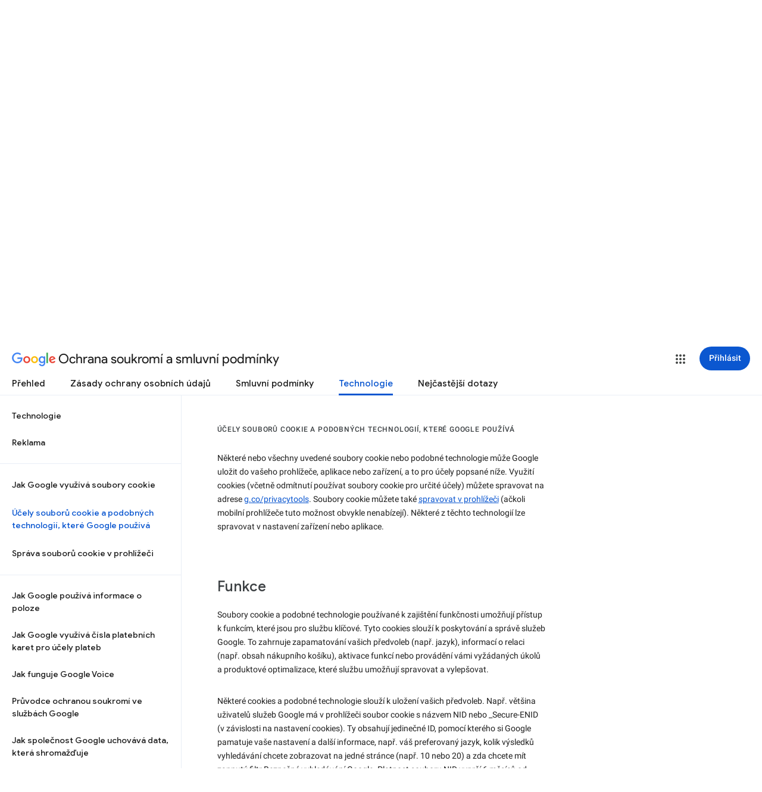

--- FILE ---
content_type: text/javascript; charset=UTF-8
request_url: https://www.gstatic.com/_/mss/boq-identity/_/js/k=boq-identity.IdentityPoliciesUi.cs.LpLtNIKv4PY.2018.O/ck=boq-identity.IdentityPoliciesUi.b62edpU6Z8g.L.B1.O/am=AADAbfn__xtsIQAG/d=1/exm=A7fCU,BBI74,BVgquf,EFQ78c,FqLSBc,GPHYJd,IZT63,JNoxi,Jis5wf,KUM7Z,LBaJxb,LEikZe,MdUzUe,MpJwZc,NwH0H,O1Gjze,O626Fe,O6y8ed,OTA3Ae,PEQ3uf,PrPYRd,QIhFr,RMhBfe,RiINWe,RyvaUb,SdcwHb,SpsfSb,UUJqVe,Uas9Hd,Ulmmrd,V3dDOb,XVMNvd,Z5uLle,ZDZcre,ZwDk9d,_b,_tp,aW3pY,bZ0mod,byfTOb,duFQFc,e5qFLc,gychg,hc6Ubd,krBSJd,lsjVmc,lwddkf,n73qwf,pjICDe,pw70Gc,qTnoBf,r2V6Pd,tVN6Hd,uoEu0c,w9hDv,ws9Tlc,xQtZb,xUdipf,yJVP7e,zbML3c,zr1jrb/excm=_b,_tp,techcookiesview/ed=1/wt=2/ujg=1/rs=AOaEmlFu8G-MBShuMV5ZexzVq8ZCMpgaUA/ee=EVNhjf:pw70Gc;EmZ2Bf:zr1jrb;JsbNhc:Xd8iUd;K5nYTd:ZDZcre;LBgRLc:SdcwHb;Me32dd:MEeYgc;NJ1rfe:qTnoBf;NPKaK:SdcwHb;NSEoX:lazG7b;Pjplud:EEDORb;QGR0gd:Mlhmy;SNUn3:ZwDk9d;ScI3Yc:e7Hzgb;Uvc8o:VDovNc;YIZmRd:A1yn5d;a56pNe:JEfCwb;cEt90b:ws9Tlc;dIoSBb:SpsfSb;dowIGb:ebZ3mb;eBAeSb:zbML3c;iFQyKf:QIhFr;lOO0Vd:OTA3Ae;oGtAuc:sOXFj;pXdRYb:MdUzUe;qafBPd:yDVVkb;qddgKe:xQtZb;wR5FRb:O1Gjze;xqZiqf:BBI74;yEQyxe:hTAg0b;yxTchf:KUM7Z;zxnPse:duFQFc/dti=1/m=p3hmRc,LvGhrf,RqjULd
body_size: 14029
content:
"use strict";this.default_IdentityPoliciesUi=this.default_IdentityPoliciesUi||{};(function(_){var window=this;
try{
var lM;_.kM=function(a){this.j=a||{cookie:""}};_.g=_.kM.prototype;
_.g.set=function(a,b,c){let e;var d=!1;let f;if(typeof c==="object"){f=c.yQ;d=c.yH||!1;e=c.domain||void 0;var h=c.path||void 0;var k=c.Wu}if(/[;=\s]/.test(a))throw Error("Sc`"+a);if(/[;\r\n]/.test(b))throw Error("Tc`"+b);k===void 0&&(k=-1);c=e?";domain="+e:"";h=h?";path="+h:"";d=d?";secure":"";k=k<0?"":k==0?";expires="+(new Date(1970,1,1)).toUTCString():";expires="+(new Date(Date.now()+k*1E3)).toUTCString();this.j.cookie=a+"="+b+c+h+k+d+(f!=null?";samesite="+f:"")};
_.g.get=function(a,b){const c=a+"=",e=(this.j.cookie||"").split(";");for(let d=0,f;d<e.length;d++){f=e[d].trim();if(f.lastIndexOf(c,0)==0)return f.slice(c.length);if(f==a)return""}return b};_.g.remove=function(a,b,c){const e=this.get(a)!==void 0;this.set(a,"",{Wu:0,path:b,domain:c});return e};_.g.jh=function(){return lM(this).keys};_.g.Jg=function(){return lM(this).values};_.g.clear=function(){const a=lM(this).keys;for(let b=a.length-1;b>=0;b--)this.remove(a[b])};
lM=function(a){a=(a.j.cookie||"").split(";");const b=[],c=[];let e,d;for(let f=0;f<a.length;f++)d=a[f].trim(),e=d.indexOf("="),e==-1?(b.push(""),c.push(d)):(b.push(d.substring(0,e)),c.push(d.substring(e+1)));return{keys:b,values:c}};_.mM=new _.kM(typeof document=="undefined"?null:document);
_.nM=class extends _.tg{constructor(a){super(a)}Zk(){return _.Lp(this,6)}};_.oM=new _.nM;
var pM,qM,npa,opa,rM;pM=function(a){let b=_.Ak(a);b.j()||_.ha===_.ha.top||(b=_.Ak(a,_.ha.top));return b};qM=function(a,b){(a=_.Gj(pM(a),!1))?(b=pM(b()),b=_.Kg(_.Bk(b),_.iw),b=_.Mf(b)):b=npa();return{enabled:a,Ol:b}};
_.sM=function(){let a,b;rM!=null||(rM=Object.freeze({get enabled(){return rM.rh===-1||_.Gj(pM("iCzhFc"),!1)?!1:rM.Pw.enabled||rM.Ew.enabled||rM.sH.enabled},environment:_.du(pM("HiPsbb"),opa,0),jt:(a=_.$t(pM("MUE6Ne")))!=null?a:void 0,Hi:(b=_.$t(pM("cfb2h")))!=null?b:void 0,rh:_.cu(pM("yFnxrf"),-1),Oy:_.gu(pM("fPDxwd")).map(c=>_.cu(c,0)).filter(c=>c>0),qR:_.Gj(pM("vJQk6"),!1),Pw:qM("xwAfE",()=>"UUFaWc"),Ew:qM("xnI9P",()=>"u4g7r"),sH:qM("AfY8Hf",()=>"hsFLT")}));return rM};npa=_.Cg(_.iw);
opa={lK:0,tL:1,dM:2,iJ:3,WK:4};
var tM,ppa,qpa,upa,xM,vpa,wpa,yM,xpa,tpa,spa,AM,ypa,BM,zpa,Apa,DM,Dpa,Epa,Fpa,Gpa,rpa,wM,Hpa,Ipa,Jpa,GM,Kpa,Lpa,Mpa,Npa;tM=function(a){var b=(0,_.Ne)(Number(a));if((0,_.Oe)(b))return String(b);b=a.indexOf(".");b!==-1&&(a=a.substring(0,b));return _.Me(a)};
_.uM=function(a){var b=void 0;b!=null||(b=_.Yo?1024:0);if(!_.Ee(a))throw _.od("int64");const c=typeof a;switch(b){case 512:switch(c){case "string":return tM(a);case "bigint":return String((0,_.Re)(64,a));default:return _.Qe(a)}case 1024:switch(c){case "string":return _.We(a);case "bigint":return _.be((0,_.Re)(64,a));default:return _.Xe(a)}case 0:switch(c){case "string":return tM(a);case "bigint":return _.be((0,_.Re)(64,a));default:return _.Pe(a)}default:return _.we(b,"Unknown format requested type for int64")}};
_.vM=function(a,b=!1){const c=typeof a;if(a==null)return a;if(c==="bigint")return String((0,_.Re)(64,a));if(_.Ee(a))return c==="string"?tM(a):b?_.Qe(a):_.Pe(a)};ppa=function(a){return _.Vd(a,!1,!1)};qpa=function(a){if(a==null)return a;if(typeof a==="bigint")return(0,_.wf)(a)?a=Number(a):(a=(0,_.Re)(64,a),a=(0,_.wf)(a)?Number(a):String(a)),a;if(_.Ee(a))return typeof a==="number"?_.Pe(a):tM(a)};
upa=function(a,b=rpa){if(!wM){let e;a=(e=a.navigator)==null?void 0:e.userAgentData;if(!a||typeof a.getHighEntropyValues!=="function"||a.brands&&typeof a.brands.map!=="function")return Promise.reject(Error("Uc"));spa((a.brands||[]).map(d=>{var f=new tpa;f=_.Pp(f,1,d.brand);return _.Pp(f,2,d.version)}));typeof a.mobile==="boolean"&&_.Bp(_.oM,2,_.Be(a.mobile));wM=a.getHighEntropyValues(b)}const c=new Set(b);return wM.then(e=>{const d=_.oM.clone();c.has("platform")&&_.Pp(d,3,e.platform);c.has("platformVersion")&&
_.Pp(d,4,e.platformVersion);c.has("architecture")&&_.Pp(d,5,e.architecture);c.has("model")&&_.Pp(d,6,e.model);c.has("uaFullVersion")&&_.Pp(d,7,e.uaFullVersion);return d.kf()}).catch(()=>_.oM.kf())};xM=function(a){this.j=this.Aa=this.Ba=a};
vpa=function(){function a(){d[0]=1732584193;d[1]=4023233417;d[2]=2562383102;d[3]=271733878;d[4]=3285377520;u=q=0}function b(y){for(var F=h,D=0;D<64;D+=4)F[D/4]=y[D]<<24|y[D+1]<<16|y[D+2]<<8|y[D+3];for(D=16;D<80;D++)y=F[D-3]^F[D-8]^F[D-14]^F[D-16],F[D]=(y<<1|y>>>31)&4294967295;y=d[0];var J=d[1],N=d[2],T=d[3],R=d[4];for(D=0;D<80;D++){if(D<40)if(D<20){var aa=T^J&(N^T);var ia=1518500249}else aa=J^N^T,ia=1859775393;else D<60?(aa=J&N|T&(J|N),ia=2400959708):(aa=J^N^T,ia=3395469782);aa=((y<<5|y>>>27)&4294967295)+
aa+R+ia+F[D]&4294967295;R=T;T=N;N=(J<<30|J>>>2)&4294967295;J=y;y=aa}d[0]=d[0]+y&4294967295;d[1]=d[1]+J&4294967295;d[2]=d[2]+N&4294967295;d[3]=d[3]+T&4294967295;d[4]=d[4]+R&4294967295}function c(y,F){if(typeof y==="string"){y=unescape(encodeURIComponent(y));for(var D=[],J=0,N=y.length;J<N;++J)D.push(y.charCodeAt(J));y=D}F||(F=y.length);D=0;if(q==0)for(;D+64<F;)b(y.slice(D,D+64)),D+=64,u+=64;for(;D<F;)if(f[q++]=y[D++],u++,q==64)for(q=0,b(f);D+64<F;)b(y.slice(D,D+64)),D+=64,u+=64}function e(){var y=
[],F=u*8;q<56?c(k,56-q):c(k,64-(q-56));for(var D=63;D>=56;D--)f[D]=F&255,F>>>=8;b(f);for(D=F=0;D<5;D++)for(var J=24;J>=0;J-=8)y[F++]=d[D]>>J&255;return y}for(var d=[],f=[],h=[],k=[128],m=1;m<64;++m)k[m]=0;var q,u;a();return{reset:a,update:c,digest:e,digestString:function(){for(var y=e(),F="",D=0;D<y.length;D++)F+="0123456789ABCDEF".charAt(Math.floor(y[D]/16))+"0123456789ABCDEF".charAt(y[D]%16);return F}}};wpa={};yM=null;_.zM=function(a,b,c){return _.Bp(a,b,c==null?c:_.uM(c))};xpa=class extends _.tg{constructor(a){super(a)}Rt(){return _.Mp(this)}};
tpa=class extends _.tg{constructor(a){super(a)}};spa=function(a){_.Gp(_.oM,1,a)};AM=class extends _.tg{constructor(a){super(a)}};ypa=function(a){return _.Qp(a,1,1)};BM=class extends _.tg{constructor(a){super(a)}};zpa=class extends _.tg{constructor(a){super(a,8)}};Apa=_.wg(175237375,zpa,class extends _.tg{constructor(a){super(a)}});_.CM=function(a,b,c){return _.Bp(a,b,c==null?c:_.uM(c))};_.Bpa=function(a,b){return _.KL(a,3,b,_.Ke)};_.Cpa=class extends _.tg{constructor(a){super(a)}};DM=class extends _.tg{constructor(a){super(a)}};
Dpa=class{constructor(a,b){this.Aa=a;this.callback=b;this.enabled=!1;this.Ba=()=>_.dn();this.Ea=this.Ba()}setInterval(a){this.Aa=a;this.j&&this.enabled?(this.stop(),this.start()):this.j&&this.stop()}start(){this.enabled=!0;this.j||(this.j=setTimeout(()=>{this.tick()},this.Aa),this.Ea=this.Ba())}stop(){this.enabled=!1;this.j&&(clearTimeout(this.j),this.j=void 0)}tick(){if(this.enabled){const a=Math.max(this.Ba()-this.Ea,0);a<this.Aa*.8?this.j=setTimeout(()=>{this.tick()},this.Aa-a):(this.j&&(clearTimeout(this.j),
this.j=void 0),this.callback(),this.enabled&&(this.stop(),this.start()))}else this.j=void 0}};Epa=class extends _.tg{constructor(a){super(a)}};Fpa=class extends _.tg{constructor(a){super(a)}};Gpa=_.Eg(_.nM);rpa=["platform","platformVersion","architecture","model","uaFullVersion"];wM=null;Hpa=class extends _.tg{constructor(a){super(a)}qb(){return _.Lp(this,2)}Kd(a){_.Pp(this,2,a)}};Ipa=class extends _.tg{constructor(a){super(a,4)}};
_.EM=class extends _.tg{constructor(a){super(a,36)}Kd(a,b){_.kg(this,3,Hpa,b,a,1)}};Jpa=class extends _.tg{constructor(a){super(a,19)}Ap(a){return _.Qp(this,2,a)}};GM=function(a,b){_.Lj(a.Aa,BM,1,b);_.Mp(b)||ypa(b);a.Hj||(b=_.FM(a),_.Lp(b,5)||_.Pp(b,5,a.locale));a.Ba&&(b=_.FM(a),_.Ep(b,_.nM,9)||_.Lj(b,_.nM,9,a.Ba))};_.FM=function(a){var b=_.Ep(a.Aa,BM,1);b||(b=new BM,GM(a,b));a=b;b=_.Ep(a,AM,11);b||(b=new AM,_.Lj(a,AM,11,b));return b};Kpa=function(a,b){a.j=b};
Lpa=function(a){const b=a.Hj?void 0:_.pt();b?upa(b,rpa).then(c=>{a.Ba=Gpa(c!=null?c:"[]");c=_.FM(a);_.Lj(c,_.nM,9,a.Ba);return!0}).catch(()=>!1):Promise.resolve(!1)};
Mpa=function(a,b,c=0,e=0,d=null,f=0,h=0){if(!a.Hj){var k=_.FM(a);var m=new xpa;m=_.Qp(m,1,a.j);m=_.Bp(m,2,_.Be(a.Ea));e=_.Np(m,3,e>0?e:void 0);f=_.Np(e,4,f>0?f:void 0);h=_.Np(f,5,h>0?h:void 0);h=_.Mf(h);_.Lj(k,xpa,10,h)}a=a.Aa.clone();k=Date.now().toString();a=_.zM(a,4,k);b=_.Gp(a,3,b.slice());d&&(a=new Epa,d=_.Np(a,13,d),a=new Fpa,d=_.Lj(a,Epa,2,d),a=new Ipa,d=_.Lj(a,Fpa,1,d),d=_.Qp(d,2,9),_.Lj(b,Ipa,18,d));c&&_.CM(b,14,c);return b};
Npa=class{constructor(a,b=!1){this.Hj=b;this.Ba=this.locale=null;this.j=0;this.Ea=!1;this.Aa=new Jpa;Number.isInteger(a)&&this.Aa.Ap(a);b||(this.locale=document.documentElement.getAttribute("lang"));GM(this,new BM)}Ap(a){this.Aa.Ap(a);return this}};xM.prototype.reset=function(){this.j=this.Aa=this.Ba};xM.prototype.qb=function(){return this.Aa};
var Opa=_.Eg(zpa),HM=function(){return"https://play.google.com/log?format=json&hasfast=true"},Ppa=function(a,b){return a.Bb?b?()=>{b().then(()=>{a.flush()})}:()=>{a.flush()}:()=>{}},IM=function(a){a.Ka||(a.Aa.Ea=!0,a.Qa&&(a.Aa.j=3,Qpa(a)),a.Na&&(a.Aa.j=2,Rpa(a)),a.flush(),a.Aa.Ea=!1)},Spa=function(a){a.Ia||(a.Ia=HM());try{return(new URL(a.Ia)).toString()}catch(b){return(new URL(a.Ia,_.pt().location.origin)).toString()}},JM=function(a,b,c){a.Oa&&a.Oa.eP(b,c)},Tpa=function(a,b){a.Ga=new xM(b<1?1:b);
a.Ba.setInterval(a.Ga.qb())},Qpa=function(a){Upa(a,32,10,(b,c)=>{b=new URL(b);b.searchParams.set("format","json");let e=!1;try{e=_.pt().navigator.sendBeacon(b.toString(),c.kf())}catch(d){}e||(a.Sa=!1);return e})},Vpa=function(a,b,c=null,e=a.withCredentials){const d={},f=new URL(Spa(a));c&&(d.Authorization=c);a.Wi&&(d["X-Goog-AuthUser"]=a.Wi,f.searchParams.set("authuser",a.Wi));return{url:f.toString(),body:b,dD:1,Tv:d,jH:"POST",withCredentials:e,Rr:a.Rr}},Rpa=function(a){Upa(a,6,5,(b,c)=>{b=new URL(b);
b.searchParams.set("format","base64json");var e=b.searchParams,d=e.set,f=c.kf();c=[];var h=0;for(var k=0;k<f.length;k++){var m=f.charCodeAt(k);m>255&&(c[h++]=m&255,m>>=8);c[h++]=m}f=3;f===void 0&&(f=0);if(!yM)for(yM={},h="ABCDEFGHIJKLMNOPQRSTUVWXYZabcdefghijklmnopqrstuvwxyz0123456789".split(""),k=["+/=","+/","-_=","-_.","-_"],m=0;m<5;m++){var q=h.concat(k[m].split(""));wpa[m]=q;for(var u=0;u<q.length;u++){var y=q[u];yM[y]===void 0&&(yM[y]=u)}}f=wpa[f];h=Array(Math.floor(c.length/3));k=f[64]||"";for(m=
q=0;q<c.length-2;q+=3){var F=c[q],D=c[q+1];y=c[q+2];u=f[F>>2];F=f[(F&3)<<4|D>>4];D=f[(D&15)<<2|y>>6];y=f[y&63];h[m++]=u+F+D+y}u=0;y=k;switch(c.length-q){case 2:u=c[q+1],y=f[(u&15)<<2]||k;case 1:c=c[q],h[m]=f[c>>2]+f[(c&3)<<4|u>>4]+y+k}d.call(e,"p",h.join(""));b=b.toString();if(b.length>15360)return!1;(new Image).src=b;return!0})},Upa=function(a,b,c,e){if(a.j.length!==0){var d=new URL(Spa(a));d.searchParams.delete("format");var f=a.Im();f&&d.searchParams.set("auth",f);d.searchParams.set("authuser",
a.Wi||"0");for(f=0;f<c&&a.j.length;++f){const h=a.j.slice(0,b),k=Mpa(a.Aa,h,a.Ea,a.Ha,a.Fk,a.Xa,a.Va);if(!e(d.toString(),k)){++a.Ha;break}a.Ea=0;a.Ha=0;a.Xa=0;a.Va=0;a.j=a.j.slice(h.length)}a.Ba.enabled&&a.Ba.stop()}},Xpa=class extends _.Cb{constructor(a){super();this.j=[];this.Fb="";this.Na=this.Qa=this.Ka=!1;this.Eb=this.Ya=-1;this.tb=!1;this.Ma=this.experimentIds=null;this.Ha=this.Ea=0;this.Oa=null;this.Va=this.Xa=0;this.Ob=1;this.Rr=0;this.Od=!1;this.rh=a.rh;this.Im=a.Im||(()=>{});this.Aa=new Npa(a.rh,
a.Hj);this.Ng=a.Ng||null;this.Fk=a.Fk||null;this.Ia=a.DI||null;this.Wi=a.Wi||null;this.Zn=a.Zn||!1;this.withCredentials=!a.Zy;this.Hj=a.Hj||!1;this.Sa=!this.Hj&&!!_.pt()&&!!_.pt().navigator&&_.pt().navigator.sendBeacon!==void 0;this.Bb=typeof URLSearchParams!=="undefined"&&!!(new URL(HM())).searchParams&&!!(new URL(HM())).searchParams.set;const b=ypa(new BM);GM(this.Aa,b);this.Ga=new xM(1E4);a=Ppa(this,a.xy);this.Ba=new Dpa(this.Ga.qb(),a);this.ob=new Dpa(6E5,a);this.Zn||this.ob.start();this.Hj||
(document.addEventListener("visibilitychange",()=>{if(document.visibilityState==="hidden"){IM(this);let c;(c=this.Oa)==null||c.flush()}}),document.addEventListener("pagehide",()=>{IM(this);let c;(c=this.Oa)==null||c.flush()}))}yb(){IM(this);this.Ba.stop();this.ob.stop();super.yb()}Nf(a){if(a instanceof _.EM)this.log(a);else try{var b=new _.EM,c=a.kf();var e=_.Pp(b,8,c);this.log(e)}catch(d){JM(this,4,1)}}log(a){JM(this,2,1);if(this.Bb){a=a.clone();var b=this.Ob++;b=a=_.CM(a,21,b);if(_.vM(_.Ap(b,1))==
null){var c=Date.now();c=Number.isFinite(c)?c.toString():"0";_.zM(b,1,c)}(_.Yo?qpa(_.Ap(b,15,void 0,void 0,_.Ye)):qpa(_.Ap(b,15)))!=null||_.CM(b,15,(new Date).getTimezoneOffset()*60);this.experimentIds&&(c=this.experimentIds.clone(),_.Lj(b,DM,16,c));JM(this,1,1);b=this.j.length-1E3+1;b>0&&(this.j.splice(0,b),this.Ea+=b,JM(this,3,b));this.j.push(a);this.Zn||this.Ba.enabled||this.Ba.start()}}flush(a,b){if(this.j.length===0)a&&a();else if(this.Od&&this.Sa)this.Aa.j=3,Qpa(this);else{var c=Date.now();
if(this.Eb>c&&this.Ya<c)b&&b("throttled");else{this.Ng&&(typeof this.Ng.Rt==="function"?Kpa(this.Aa,this.Ng.Rt()):this.Aa.j=0);var e=this.j.length,d=Mpa(this.Aa,this.j,this.Ea,this.Ha,this.Fk,this.Xa,this.Va),f=this.Im();if(f&&this.Fb===f)b&&b("stale-auth-token");else if(this.j=[],this.Ba.enabled&&this.Ba.stop(),this.Ea=0,this.Ka)a&&a();else{c=d.kf();let h;this.Ma&&this.Ma.Bi(c.length)&&(h=Wpa(c));const k=Vpa(this,c,f),m=y=>{this.Ga.reset();this.Ba.setInterval(this.Ga.qb());if(y){var F=null;try{const D=
JSON.stringify(JSON.parse(y.replace(")]}'\n","")));F=Opa(D)}catch(D){}F&&(y=Number(_.Kp(F,1,_.be("-1"))),y>0&&(this.Ya=Date.now(),this.Eb=this.Ya+y),F=_.Up(F,Apa))&&(F=_.Jp(F,1,-1),F!==-1&&(this.tb||Tpa(this,F)))}a&&a();this.Ha=0},q=(y,F)=>{var D=_.Fp(d,_.EM,3);var J=Number(_.Kp(d,14)),N=this.Ga;N.j=Math.min(3E5,N.j*2);N.Aa=Math.min(3E5,N.j+Math.round(.1*(Math.random()-.5)*2*N.j));this.Ba.setInterval(this.Ga.qb());y===401&&f&&(this.Fb=f);J&&(this.Ea+=J);F===void 0&&(F=500<=y&&y<600||y===401||y===
0);F&&(this.j=D.concat(this.j),this.Zn||this.Ba.enabled||this.Ba.start());JM(this,7,1);b&&b("net-send-failed",y);++this.Ha},u=()=>{this.Ng&&this.Ng.send(k,m,q)};h?h.then(y=>{JM(this,5,e);k.Tv["Content-Encoding"]="gzip";k.Tv["Content-Type"]="application/binary";k.body=y;k.dD=2;u()},()=>{JM(this,6,e);u()}):u()}}}}},Ypa=function(a){if(!a)return"";if(/^about:(?:blank|srcdoc)$/.test(a))return window.origin||"";a.indexOf("blob:")===0&&(a=a.substring(5));a=a.split("#")[0].split("?")[0];a=a.toLowerCase();
a.indexOf("//")==0&&(a=window.location.protocol+a);/^[\w\-]*:\/\//.test(a)||(a=window.location.href);var b=a.substring(a.indexOf("://")+3),c=b.indexOf("/");c!=-1&&(b=b.substring(0,c));c=a.substring(0,a.indexOf("://"));if(!c)throw Error("Wc`"+a);if(c!=="http"&&c!=="https"&&c!=="chrome-extension"&&c!=="moz-extension"&&c!=="file"&&c!=="android-app"&&c!=="chrome-search"&&c!=="chrome-untrusted"&&c!=="chrome"&&c!=="app"&&c!=="devtools")throw Error("Xc`"+c);a="";var e=b.indexOf(":");if(e!=-1){var d=b.substring(e+
1);b=b.substring(0,e);if(c==="http"&&d!=="80"||c==="https"&&d!=="443")a=":"+d}return c+"://"+b+a};var $pa=function(a,b,c){var e=String(_.ha.location.href);return e&&a&&b?[b,Zpa(Ypa(e),a,c||null)].join(" "):null},Zpa=function(a,b,c){var e=[];let d=[];if((Array.isArray(c)?2:1)==1)return d=[b,a],_.Oa(e,function(k){d.push(k)}),aqa(d.join(" "));const f=[],h=[];_.Oa(c,function(k){h.push(k.key);f.push(k.value)});c=Math.floor((new Date).getTime()/1E3);d=f.length==0?[c,b,a]:[f.join(":"),c,b,a];_.Oa(e,function(k){d.push(k)});a=aqa(d.join(" "));a=[c,a];h.length==0||a.push(h.join(""));return a.join("_")},
aqa=function(a){const b=vpa();b.update(a);return b.digestString().toLowerCase()};var bqa=function(a,b,c,e){(a=_.ha[a])||typeof document==="undefined"||(a=(new _.kM(document)).get(b));return a?$pa(a,c,e):null},cqa=function(a){var b=Ypa(_.ha==null?void 0:_.ha.location.href);const c=[];var e;(e=_.ha.__SAPISID||_.ha.__APISID||_.ha.__3PSAPISID||_.ha.__1PSAPISID||_.ha.__OVERRIDE_SID)?e=!0:(typeof document!=="undefined"&&(e=new _.kM(document),e=e.get("SAPISID")||e.get("APISID")||e.get("__Secure-3PAPISID")||e.get("__Secure-1PAPISID")),e=!!e);if(e){var d=(e=b=b.indexOf("https:")==0||b.indexOf("chrome-extension:")==
0||b.indexOf("chrome-untrusted://new-tab-page")==0||b.indexOf("moz-extension:")==0)?_.ha.__SAPISID:_.ha.__APISID;d||typeof document==="undefined"||(d=new _.kM(document),d=d.get(e?"SAPISID":"APISID")||d.get("__Secure-3PAPISID"));(e=d?$pa(d,e?"SAPISIDHASH":"APISIDHASH",a):null)&&c.push(e);b&&((b=bqa("__1PSAPISID","__Secure-1PAPISID","SAPISID1PHASH",a))&&c.push(b),(a=bqa("__3PSAPISID","__Secure-3PAPISID","SAPISID3PHASH",a))&&c.push(a))}return c.length==0?null:c.join(" ")};var Wpa=function(a){return _.ki(function*(){var b=new CompressionStream("gzip");const c=(new Response(b.readable)).arrayBuffer();b=b.writable.getWriter();yield b.write((new TextEncoder).encode(a));yield b.close();return new Uint8Array(yield c)})},dqa=class{Bi(a){return a<1024?!1:typeof CompressionStream!=="undefined"}};var eqa=class{constructor(){this.JC=typeof AbortController!=="undefined"}send(a,b,c){const e=this;return _.ki(function*(){const d=e.JC?new AbortController:void 0,f=d?setTimeout(()=>{d.abort()},a.Rr):void 0;try{const h=Object.assign({},{method:a.jH,headers:Object.assign({},a.Tv)},a.body&&{body:a.body},a.withCredentials&&{credentials:"include"},{signal:a.Rr&&d?d.signal:null}),k=yield fetch(a.url,h);k.status===200?b==null||b(yield k.text()):c==null||c(k.status)}catch(h){switch(h==null?void 0:h.name){case "AbortError":c==
null||c(408);break;default:c==null||c(400)}}finally{clearTimeout(f)}})}Rt(){return 4}};_.fqa=function(a,b){a.Hi=b;return a};_.gqa=function(a,b){a.j=b;return a};_.hqa=function(a,b){a.Ba=b;return a};
_.KM=function(a){a.Ng||(a.Ng=new eqa);const b=new Xpa({rh:a.rh,Im:a.Im?a.Im:cqa,Wi:a.Wi,DI:a.Ga,Hj:!1,Zn:!1,Zy:a.Ha,xy:a.xy,Ng:a.Ng});_.Am(a,b);if(a.Hi){var c=a.Hi,e=_.FM(b.Aa);_.Pp(e,7,c)}b.Ma=new dqa;a.Fk&&(b.Fk=a.Fk);a.j&&((e=a.j)?(b.experimentIds||(b.experimentIds=new DM),c=b.experimentIds,e=e.kf(),_.Pp(c,4,e)):b.experimentIds&&_.Bp(b.experimentIds,4));a.Ba&&(e=a.Ba,b.experimentIds||(b.experimentIds=new DM),c=b.experimentIds,e=[...e],_.KL(c,2,e,ppa));a.Aa&&(c=a.Aa,b.tb=!0,Tpa(b,c));a.Ea&&(b.Od=
b.Sa);Lpa(b.Aa);a.Ng.Ap&&a.Ng.Ap(a.rh);a.Ng.JH&&a.Ng.JH(b);return b};_.LM=class extends _.Cb{constructor(a,b="0"){super();this.rh=a;this.Wi=b;this.Ga="https://play.google.com/log?format=json&hasfast=true";this.Aa=this.Ba=this.j=this.Fk=this.Ng=this.Hi=null;this.Ea=!1}Zy(){this.Ha=!0;return this}};
_.l("p3hmRc");
var kqa,iqa,jqa,mqa;kqa=function(a,b){var c=_.eC(),e=[];let d;c=iqa(_.fqa(_.gqa(new _.LM(a,c),_.Bpa(new _.Cpa,b.Oy)),(d=b.Hi)!=null?d:""));e&&e.length>0&&_.hqa(c,e.map(k=>_.zf(k)));let f;switch(a){case 1957:f=3;break;case 2082:f=2;break;case 1884:f=1;break;case 2649:f=0}let h;return new jqa(_.KM(c),(h=b.jt)!=null?h:"",f,b.environment)};iqa=function(a){a.Ea=!0;return a};
_.lqa=function(a,b,c){const e=b.j();a.j!==void 0&&e.j(a.j);e.Aa(a.environment);a.Aa&&e.Ba(a.Aa);let d,f;const h=(d=_.Pb())==null?void 0:(f=d.Va)==null?void 0:_.Aq(f.Ea,"k");h&&e.Ea(h);b.Aa(c);a.transport.Nf(b);a.transport.flush()};jqa=class{constructor(a,b,c,e=0){this.transport=a;this.j=b;this.Aa=c;this.environment=e}};mqa=class{Nf(){}flush(){}};_.MM=class extends _.EE{constructor(){super();this.config=_.sM();this.j=this.config.enabled?kqa(this.config.rh,this.config):new jqa(new mqa)}};_.uE(_.Jw,_.MM);
_.n();
_.OM=function(a,b,c){_.Of(a);a=a.Tc;let e=a[_.xd]|0;const d=_.fg(a,c),f=void 0===_.up;b=_.cf(d,b,!f,e);if(!f||b)return b=_.Lf(b),d!==b&&(e=_.Qf(a,e,c,b),_.Pf(a,e)),b};_.PM=class extends _.tg{constructor(a){super(a)}getUrl(){return _.Lp(this,3)}j(a){_.Pp(this,5,a)}Ba(a){_.Qp(this,8,a)}Ea(a){_.Pp(this,10,a)}Aa(a){_.Qp(this,11,a)}};_.QM=class extends _.tg{constructor(a){super(a)}j(){return _.OM(this,_.PM,5)}Aa(a){_.Lj(this,_.iw,18,a)}};
_.l("LvGhrf");
var oqa=function(a){if(_.ha&&_.ha.performance&&_.ha.performance.memory){var b=_.ha.performance.memory;if(b){const c=new nqa;isNaN(b.jsHeapSizeLimit)||_.zM(c,1,Math.round(b.jsHeapSizeLimit).toString());isNaN(b.totalJSHeapSize)||_.zM(c,2,Math.round(b.totalJSHeapSize).toString());isNaN(b.usedJSHeapSize)||_.zM(c,3,Math.round(b.usedJSHeapSize).toString());_.Lj(a,nqa,1,c)}}},rqa=function(a){if(RM()){var b=performance.getEntriesByType("navigation");if(b&&b.length){var c=new pqa;if(b=b[0]){switch(b.type){case "navigate":c.Yg(1);
break;case "reload":c.Yg(2);break;case "back_forward":c.Yg(3);break;case "prerender":c.Yg(4);break;default:c.Yg(0)}var e=_.Np(c,2,Math.round(b.startTime));e=_.Np(e,3,Math.round(b.fetchStart));e=_.Np(e,4,Math.round(b.domainLookupStart));e=_.Np(e,5,Math.round(b.domainLookupEnd));e=_.Np(e,6,Math.round(b.connectStart));e=_.Np(e,7,Math.round(b.connectEnd));e=_.Np(e,8,Math.round(b.requestStart));e=_.Np(e,9,Math.round(b.responseStart));e=_.Np(e,10,Math.round(b.responseEnd));var d=qqa(Math.round(b.domInteractive));
e=_.Np(e,11,d);d=qqa(Math.round(b.domComplete));e=_.Np(e,12,d);e=_.Np(e,13,Math.round(b.loadEventStart));_.Np(e,14,Math.round(b.loadEventEnd))}_.Lj(a,pqa,8,c)}}},qqa=function(a){return Number.isFinite(a)?a:null},tqa=function(a){if(RM()){var b=performance.getEntriesByType("resource");if(b&&b.length){var c=new sqa,e=0,d=0,f=0,h=0,k=0,m=0,q=0,u=0,y=0,F=0;for(let D=0;D<b.length;D++){const J=b[D],N=J.responseEnd-J.startTime;if(N>=0)switch(J.initiatorType){case "css":e++;d+=N;break;case "img":f++;h+=N;
break;case "script":k++;m+=N;break;case "link":q++;u+=N;break;default:y++,F+=N}}e&&(b=_.Np(c,1,e),_.Np(b,2,Math.round(d/e)));f&&(e=_.Np(c,3,f),_.Np(e,4,Math.round(h/f)));k&&(f=_.Np(c,5,k),_.Np(f,6,Math.round(m/k)));q&&(k=_.Np(c,7,q),_.Np(k,8,Math.round(u/q)));y&&(q=_.Np(c,9,y),_.Np(q,10,Math.round(F/y)));_.Lj(a,sqa,10,c)}}},uqa=function(){let a;return window.PerformanceObserver&&((a=window.PerformanceObserver.supportedEntryTypes)==null?void 0:a.includes("paint"))},wqa=function(a){if(RM()){var b=performance.getEntriesByType("paint");
if(b&&b.length){var c=_.Cp(a,SM,11)?_.Ep(a,SM,11):new SM;vqa(b,c);_.Lj(a,SM,11,c)}}},vqa=function(a,b){for(let c=0;c<a.length;c++){const e=a[c],d=Math.round(e.startTime);e.name!=="first-paint"||_.Le(_.Ap(b,1))!=null?e.name!=="first-contentful-paint"||_.Le(_.Ap(b,2))!=null||_.Np(b,2,d):_.Np(b,1,d)}},RM=function(){return _.ha.performance&&_.ha.performance.getEntriesByType?!0:!1},UM=function(a,b){TM.get(a)||TM.set(a,new b);return TM.get(a)},nqa=class extends _.tg{constructor(a){super(a)}},pqa=class extends _.tg{constructor(a){super(a)}getType(){return _.Mp(this)}Yg(a){_.Qp(this,
1,a)}},SM=class extends _.tg{constructor(a){super(a)}},sqa=class extends _.tg{constructor(a){super(a)}},VM=class extends _.tg{constructor(a){super(a)}},xqa=class extends _.tg{constructor(a){super(a)}},yqa=class extends _.tg{constructor(a){super(a)}},zqa=class extends _.tg{constructor(a){super(a)}},Aqa=class extends _.tg{constructor(a){super(a)}Ua(){return _.Lp(this,2)}getUrl(){return _.Lp(this,3)}},Bqa=class extends _.tg{constructor(a){super(a)}},WM=class extends _.tg{constructor(a){super(a)}};var Cqa=_.ha.URL,XM;try{new Cqa("http://example.com"),XM=!0}catch(a){XM=!1}
var Dqa=XM,Eqa=function(a){const b=_.tt("A");let c;try{_.Mi(b,new _.bb(a)),c=b.protocol}catch(d){throw Error("Yc`"+a);}if(c===""||c===":"||c[c.length-1]!=":")throw Error("Yc`"+a);if(!YM.has(c))throw Error("Yc`"+a);if(!b.hostname)throw Error("Yc`"+a);const e=b.href;a={href:e,protocol:b.protocol,username:"",password:"",hostname:b.hostname,pathname:"/"+b.pathname,search:b.search,hash:b.hash,toString:()=>e};YM.get(b.protocol)===b.port?(a.host=a.hostname,a.port="",a.origin=a.protocol+"//"+a.hostname):
(a.host=b.host,a.port=b.port,a.origin=a.protocol+"//"+a.hostname+":"+a.port);return a},Fqa=function(a){if(Dqa){{try{var b=new Cqa(a)}catch(e){throw Error("Yc`"+a);}const c=YM.get(b.protocol);if(!c)throw Error("Yc`"+a);if(!b.hostname)throw Error("Yc`"+a);b.origin=="null"&&(a={href:b.href,protocol:b.protocol,username:"",password:"",host:b.host,port:b.port,hostname:b.hostname,pathname:b.pathname,search:b.search,hash:b.hash},a.origin=c===b.port?b.protocol+"//"+b.hostname:b.protocol+"//"+b.hostname+":"+
b.port,b=a)}return b}return Eqa(a)},YM=new Map([["http:","80"],["https:","443"],["ws:","80"],["wss:","443"],["ftp:","21"]]);var Gqa=class{constructor(){this.j=0;this.Aa=[]}};var ZM=()=>{const a=performance.getEntriesByType("navigation")[0];if(a&&a.responseStart>0&&a.responseStart<performance.now())return a};var $M=a=>{if(document.readyState==="loading")return"loading";const b=ZM();if(b){if(a<b.domInteractive)return"loading";if(b.domContentLoadedEventStart===0||a<b.domContentLoadedEventStart)return"dom-interactive";if(b.domComplete===0||a<b.domComplete)return"dom-content-loaded"}return"complete"};var aN=a=>{let b="";try{let e;for(;((e=a)==null?void 0:e.nodeType)!==9;){const d=a;if(d.id)var c="#"+d.id;else{const h=d.nodeName;c=[d.nodeType===1?h.toLowerCase():h.toUpperCase().replace(/^#/,""),...Array.from(d.classList).sort()].join(".")}const f=c;if(b.length+f.length>99)return b||f;b=b?f+">"+b:f;if(d.id)break;a=d.parentNode}}catch(e){}return b};var TM=new WeakMap;var bN=-1,cN=a=>{addEventListener("pageshow",b=>{b.persisted&&(bN=b.timeStamp,a(b))},!0)};var dN=(a,b,c,e)=>{let d,f;return h=>{if(b.value>=0&&(h||e)){let k;if((f=b.value-((k=d)!=null?k:0))||d===void 0)d=b.value,b.DD=f,h=b.value,b.dH=h>c[1]?"poor":h>c[0]?"needs-improvement":"good",a(b)}}};var eN=a=>{requestAnimationFrame(()=>requestAnimationFrame(()=>a()))};var fN=()=>{let a,b;return(b=(a=ZM())==null?void 0:a.activationStart)!=null?b:0};var gN=-1,Hqa=new Set,hN=a=>{if(document.visibilityState==="hidden"){if(a.type==="visibilitychange")for(const b of Hqa)b();isFinite(gN)||(gN=a.type==="visibilitychange"?a.timeStamp:0,removeEventListener("prerenderingchange",hN,!0))}},iN=()=>{if(gN<0){const a=fN();let b,c;gN=(c=document.prerendering?void 0:(b=globalThis.performance.getEntriesByType("visibility-state").filter(e=>e.name==="hidden"&&e.startTime>a)[0])==null?void 0:b.startTime)!=null?c:document.visibilityState!=="hidden"||document.prerendering?
Infinity:0;addEventListener("visibilitychange",hN,!0);addEventListener("prerenderingchange",hN,!0);cN(()=>{setTimeout(()=>{gN=document.visibilityState!=="hidden"||document.prerendering?Infinity:0})})}return{get zz(){return gN},zA(a){Hqa.add(a)}}};var jN=(a,b=-1)=>{const c=ZM();let e="navigate";bN>=0?e="back-forward-cache":c&&(document.prerendering||fN()>0?e="prerender":document.wasDiscarded?e="restore":c.type&&(e=c.type.replace(/_/g,"-")));return{name:a,value:b,dH:"good",DD:0,entries:[],id:`v5-${Date.now()}-${Math.floor(Math.random()*(9E12-1))+1E12}`,navigationType:e}};var kN=(a,b,c={})=>{try{if(PerformanceObserver.supportedEntryTypes.includes(a)){const e=new PerformanceObserver(d=>{Promise.resolve().then(()=>{b(d.getEntries())})});e.observe(Object.assign({},{type:a,buffered:!0},c));return e}}catch(e){}};var lN=a=>{let b=!1;return()=>{b||(a(),b=!0)}};var mN=a=>{document.prerendering?addEventListener("prerenderingchange",()=>a(),!0):a()};var Iqa=[1800,3E3],Jqa=(a,b={})=>{mN(()=>{const c=iN();let e=jN("FCP"),d;const f=kN("paint",h=>{for(const k of h)k.name==="first-contentful-paint"&&(f.disconnect(),k.startTime<c.zz&&(e.value=Math.max(k.startTime-fN(),0),e.entries.push(k),d(!0)))});f&&(d=dN(a,e,Iqa,b.Si),cN(h=>{e=jN("FCP");d=dN(a,e,Iqa,b.Si);eN(()=>{e.value=performance.now()-h.timeStamp;d(!0)})}))})};var Kqa=[.1,.25],Lqa=(a,b={})=>{const c=iN();Jqa(lN(()=>{let e=jN("CLS",0),d;const f=UM(b,Gqa),h=m=>{for(const y of m)if(m=void 0,!y.hadRecentInput){var q=f.Aa[0],u=f.Aa.at(-1);f.j&&q&&u&&y.startTime-u.startTime<1E3&&y.startTime-q.startTime<5E3?(f.j+=y.value,f.Aa.push(y)):(f.j=y.value,f.Aa=[y]);(m=f.Ba)==null||m.call(f,y)}f.j>e.value&&(e.value=f.j,e.entries=f.Aa,d())},k=kN("layout-shift",h);k&&(d=dN(a,e,Kqa,b.Si),c.zA(()=>{h(k.takeRecords());d(!0)}),cN(()=>{f.j=0;e=jN("CLS",0);d=dN(a,e,Kqa,b.Si);
eN(()=>d())}),setTimeout(d))}))};var Mqa=a=>a.reduce((b,c)=>b.value>c.value?b:c),Nqa=a=>a.find(b=>{let c;return((c=b.node)==null?void 0:c.nodeType)===1})||a[0],Oqa=(a,b={})=>{b=Object.assign({},b);const c=UM(b,Gqa),e=new WeakMap;c.Ba=d=>{var f;if(d==null?0:(f=d.sources)==null?0:f.length)if(d=Nqa(d.sources),f=d==null?void 0:d.node){let h,k,m;const q=(m=(k=(h=b).Ez)==null?void 0:k.call(h,f))!=null?m:aN(f);e.set(d,q)}};Lqa(d=>{let f={};if(d.entries.length){const k=Mqa(d.entries);var h;(k==null?0:(h=k.sources)==null?0:h.length)&&(h=
Nqa(k.sources))&&(f={KF:e.get(h),LF:k.startTime,OF:k.value,DP:h,BP:k,Su:$M(k.startTime)})}d=Object.assign(d,{attribution:f});a(d)},b)};var Pqa=(a,b={})=>{Jqa(c=>{var e={Gp:0,xz:c.value,Su:$M(bN)};if(c.entries.length){const d=ZM(),f=c.entries.at(-1);d&&(e=Math.max(0,d.responseStart-(d.activationStart||0)),e={Gp:e,xz:c.value-e,Su:$M(c.entries[0].startTime),uA:d,qO:f})}c=Object.assign(c,{attribution:e});a(c)},b)};var Qqa=0,nN=Infinity,oN=0,Rqa=a=>{for(const b of a)b.interactionId&&(nN=Math.min(nN,b.interactionId),Qqa=(oN=Math.max(oN,b.interactionId))?(oN-nN)/7+1:0)},pN,Sqa=()=>{let a;return pN?Qqa:(a=performance.interactionCount)!=null?a:0};var Tqa=0,Uqa=function(a,b){var c;(c=a.Ba)==null||c.call(a,b);if(b.interactionId||b.entryType==="first-input"){var e=a.j.at(-1);if((c=a.Aa.get(b.interactionId))||a.j.length<10||b.duration>e.Sj){c?b.duration>c.Sj?(c.entries=[b],c.Sj=b.duration):b.duration===c.Sj&&b.startTime===c.entries[0].startTime&&c.entries.push(b):(c={id:b.interactionId,entries:[b],Sj:b.duration},a.Aa.set(c.id,c),a.j.push(c));a.j.sort((f,h)=>h.Sj-f.Sj);if(a.j.length>10){b=a.j.splice(10);for(const f of b)a.Aa.delete(f.id)}let d;
(d=a.Ga)==null||d.call(a,c)}}},Vqa=class{constructor(){this.j=[];this.Aa=new Map}Ha(){Tqa=Sqa();this.j.length=0;this.Aa.clear()}Ea(){return this.j[Math.min(this.j.length-1,Math.floor((Sqa()-Tqa)/50))]}};var qN=a=>{const b=globalThis.requestIdleCallback||setTimeout;document.visibilityState==="hidden"?a():(a=lN(a),addEventListener("visibilitychange",a,{once:!0,capture:!0}),b(()=>{a();removeEventListener("visibilitychange",a,{capture:!0})}))};var Wqa=[200,500],Xqa=(a,b={})=>{if(globalThis.PerformanceEventTiming&&"interactionId"in PerformanceEventTiming.prototype){var c=iN();mN(()=>{"interactionCount"in performance||pN||(pN=kN("event",Rqa,{type:"event",buffered:!0,durationThreshold:0}));let e=jN("INP"),d;const f=UM(b,Vqa),h=q=>{qN(()=>{for(var u of q)Uqa(f,u);(u=f.Ea())&&u.Sj!==e.value&&(e.value=u.Sj,e.entries=u.entries,d())})};let k;const m=kN("event",h,{durationThreshold:(k=b.durationThreshold)!=null?k:40});d=dN(a,e,Wqa,b.Si);m&&(m.observe({type:"first-input",
buffered:!0}),c.zA(()=>{h(m.takeRecords());d(!0)}),cN(()=>{f.Ha();e=jN("INP");d=dN(a,e,Wqa,b.Si)}))})}};var Yqa=(a,b={})=>{b=Object.assign({},b);const c=UM(b,Vqa);let e=[],d=[],f=0;const h=new WeakMap,k=new WeakMap;let m=!1;const q=()=>{const D=c.j.map(R=>h.get(R.entries[0])),J=d.length-50;d=d.filter((R,aa)=>aa>=J?!0:D.includes(R));const N=new Set;for(const R of d){const aa=u(R.startTime,R.processingEnd);for(const ia of aa)N.add(ia)}const T=e.length-1-50;e=e.filter((R,aa)=>R.startTime>f&&aa>T?!0:N.has(R));m=!1};c.Ba=D=>{const J=D.startTime+D.duration;let N;f=Math.max(f,D.processingEnd);for(let T=d.length-
1;T>=0;T--){const R=d[T];if(Math.abs(J-R.renderTime)<=8){N=R;N.startTime=Math.min(D.startTime,N.startTime);N.processingStart=Math.min(D.processingStart,N.processingStart);N.processingEnd=Math.max(D.processingEnd,N.processingEnd);N.entries.push(D);break}}N||(N={startTime:D.startTime,processingStart:D.processingStart,processingEnd:D.processingEnd,renderTime:J,entries:[D]},d.push(N));(D.interactionId||D.entryType==="first-input")&&h.set(D,N);m||(qN(q),m=!0)};c.Ga=D=>{if(!k.get(D)){const J=D.entries[0].target;
if(J){let N,T,R;const aa=(R=(T=(N=b).Ez)==null?void 0:T.call(N,J))!=null?R:aN(J);k.set(D,aa)}}};const u=(D,J)=>{const N=[];for(const T of e)if(!(T.startTime+T.duration<D)){if(T.startTime>J)break;N.push(T)}return N},y=D=>{var J;if((J=D.Tu)!=null&&J.length){J=D.Yz;var N=D.XE,T=D.processingDuration,R=0,aa=0,ia=0,ma=0;for(var Ja of D.Tu){aa=aa+Ja.startTime+Ja.duration-Ja.styleAndLayoutStart;for(const db of Ja.scripts){var Ua=db.startTime+db.duration;if(Ua<J)continue;Ua-=Math.max(J,db.startTime);const qb=
db.duration?Ua/db.duration*db.forcedStyleAndLayoutDuration:0;R+=Ua-qb;aa+=qb;if(Ua>ma){var rb=db.startTime<J+N?"input-delay":db.startTime>=J+N+T?"presentation-delay":"processing-duration";var jb=db;ma=Ua}}}Ja=(Ja=D.Tu.at(-1))?Ja.startTime+Ja.duration:0;Ja>=J+N+T&&(ia=D.vA-Ja);jb&&rb&&(D.VF={entry:jb,SQ:rb,kP:ma});D.pI=R;D.qI=aa;D.oI=ia;D.rI=D.vA-J-R-aa-ia}},F=D=>{var J=D.entries[0],N=h.get(J);const T=J.processingStart,R=Math.max(J.startTime+J.duration,T),aa=Math.min(N.processingEnd,R);N=N.entries.sort((Ja,
Ua)=>Ja.processingStart-Ua.processingStart);const ia=u(J.startTime,aa),ma=c.Aa.get(J.interactionId);J={aF:k.get(ma),bF:J.name.startsWith("key")?"keyboard":"pointer",Yz:J.startTime,vA:R,qQ:N,Tu:ia,XE:T-J.startTime,processingDuration:aa-T,jQ:R-aa,Su:$M(J.startTime),VF:void 0,pI:void 0,qI:void 0,oI:void 0,rI:void 0};y(J);return Object.assign(D,{attribution:J})};kN("long-animation-frame",D=>{e=e.concat(D);m||(qN(q),m=!0)});Xqa(D=>{D=F(D);a(D)},b)};var Zqa=class{};var $qa=[2500,4E3],ara=(a,b={})=>{mN(()=>{const c=iN();let e=jN("LCP"),d;const f=UM(b,Zqa),h=m=>{b.Si||(m=m.slice(-1));for(const q of m)m=void 0,(m=f.j)==null||m.call(f,q),q.startTime<c.zz&&(e.value=Math.max(q.startTime-fN(),0),e.entries=[q],d())},k=kN("largest-contentful-paint",h);if(k){d=dN(a,e,$qa,b.Si);const m=lN(()=>{h(k.takeRecords());k.disconnect();d(!0)}),q=u=>{u.isTrusted&&(qN(m),removeEventListener(u.type,q,{capture:!0}))};for(const u of["keydown","click","visibilitychange"])addEventListener(u,
q,{capture:!0});cN(u=>{e=jN("LCP");d=dN(a,e,$qa,b.Si);eN(()=>{e.value=performance.now()-u.timeStamp;d(!0)})})}})};var bra=(a,b={})=>{b=Object.assign({},b);const c=UM(b,Zqa),e=new WeakMap;c.j=f=>{const h=f.element;if(h){let k,m,q;const u=(q=(m=(k=b).Ez)==null?void 0:m.call(k,h))!=null?q:aN(h);e.set(f,u)}};const d=f=>{var h={Gp:0,dB:0,eB:0,gz:f.value};if(f.entries.length){const m=ZM();if(m){var k=m.activationStart||0;const q=f.entries.at(-1),u=q.url&&performance.getEntriesByType("resource").filter(F=>F.name===q.url)[0];h=Math.max(0,m.responseStart-k);const y=Math.max(h,u?(u.requestStart||u.startTime)-k:0);k=Math.min(f.value,
Math.max(y,u?u.responseEnd-k:0));h={target:e.get(q),Gp:h,dB:y-h,eB:k-y,gz:f.value-k,uA:m,EP:q};q.url&&(h.url=q.url);u&&(h.FP=u)}}return Object.assign(f,{attribution:h})};ara(f=>{f=d(f);a(f)},b)};var cra=[800,1800],rN=a=>{document.prerendering?mN(()=>rN(a)):document.readyState!=="complete"?addEventListener("load",()=>rN(a),!0):setTimeout(a)},dra=(a,b={})=>{let c=jN("TTFB"),e=dN(a,c,cra,b.Si);rN(()=>{const d=ZM();d&&(c.value=Math.max(d.responseStart-fN(),0),c.entries=[d],e(!0),cN(()=>{c=jN("TTFB",0);e=dN(a,c,cra,b.Si);e(!0)}))})};var era=(a,b={})=>{dra(c=>{var e={OB:0,Dy:0,fz:0,My:0,cB:0};if(c.entries.length){e=c.entries[0];var d=e.activationStart||0;const f=Math.max((e.workerStart||e.fetchStart)-d,0),h=Math.max(e.domainLookupStart-d,0),k=Math.max(e.connectStart-d,0);d=Math.max(e.connectEnd-d,0);e={OB:f,Dy:h-f,fz:k-h,My:d-k,cB:c.value-d,uA:e}}c=Object.assign(c,{attribution:e});a(c)},b)};var fra,gra,ira,hra,tN,jra;fra=function(a){const b=new window.PerformanceObserver(c=>{_.sN(a,e=>{var d=c.getEntries();e=_.OM(e,SM,11);vqa(d,e)});b.disconnect()});try{b.observe({type:"paint",buffered:!0})}catch(c){}};
gra=function(a){tN(a,Oqa,(b,c)=>{var e=_.OM(b,VM,9);_.Bp(e,1,_.aC(c.value));c.attribution&&(b=_.OM(b,WM,14),b=_.OM(b,xqa,1),b=_.Bp(b,1,_.aC(c.value)),b=_.Pp(b,2,c.attribution.KF),b=_.Np(b,3,c.attribution.LF),_.Bp(b,4,_.aC(c.attribution.OF)))});tN(a,Pqa,(b,c)=>{var e=_.OM(b,VM,9);_.Np(e,2,Math.round(c.value));c.attribution&&(b=_.OM(b,WM,14),b=_.OM(b,yqa,2),b=_.Np(b,1,Math.round(c.value)),b=_.Np(b,2,Math.round(c.attribution.Gp)),_.Np(b,3,Math.round(c.attribution.xz)))});tN(a,bra,(b,c)=>{var e=_.OM(b,
VM,9);_.Np(e,4,Math.round(c.value));c.attribution&&(b=_.OM(b,WM,14),b=_.OM(b,Aqa,4),b=_.Np(b,1,Math.round(c.value)),b=_.Pp(b,2,c.attribution.target),b=_.Np(b,4,Math.round(c.attribution.Gp)),b=_.Np(b,5,Math.round(c.attribution.dB)),b=_.Np(b,6,Math.round(c.attribution.eB)),_.Np(b,7,Math.round(c.attribution.gz)))});tN(a,era,(b,c)=>{var e=_.OM(b,VM,9);_.Np(e,5,Math.round(c.value));c.attribution&&(b=_.OM(b,WM,14),b=_.OM(b,Bqa,5),b=_.Np(b,1,Math.round(c.value)),b=_.Np(b,2,Math.round(c.attribution.OB+c.attribution.Dy)),
b=_.Np(b,3,Math.round(c.attribution.fz)),b=_.Np(b,4,Math.round(c.attribution.My)),_.Np(b,5,Math.round(c.attribution.cB)))});tN(a,Yqa,(b,c)=>{var e=_.OM(b,VM,9);_.Np(e,6,Math.round(c.value));c.attribution&&(b=_.OM(b,WM,14),b=_.OM(b,zqa,6),b=_.Np(b,1,Math.round(c.value)),b=_.Pp(b,2,c.attribution.aF),b=_.Np(b,3,c.attribution.Yz),_.Pp(b,4,c.attribution.bF))})};ira=function(a){return _.ki(function*(){return Promise.race([hra(),new Promise(b=>void setTimeout(b,3E4))]).then(()=>{a.flush();ira(a)})})};
_.sN=function(a,b){a.Aa=!0;b(a.msg)};hra=function(){return new Promise(a=>{const b=_.kr(window,"pagehide",c=>{c.persisted==null||c.persisted||(_.rr(b),a())})})};tN=function(a,b,c){b(e=>void _.sN(a,d=>void c(d,e)))};
jra=class{constructor(a,b){this.Ba=a;this.Ol=b;a=new _.PM;b=Number(Date.now()).toString(36)+Math.random().toString(36).slice(2);this.j=_.Pp(a,9,b);a=new _.QM;this.msg=_.Lj(a,_.PM,5,this.j);this.Aa=!1}init(a){const b=this;return _.ki(function*(){if(a.url){const c=Fqa(a.url);_.Pp(b.j,3,c.hostname);_.Pp(b.j,6,c.pathname)}a.xv&&_.Pp(b.j,4,a.xv);uqa()&&fra(b);gra(b);yield new Promise(c=>{document.readyState!=="complete"?_.jr(window,"load",()=>{setTimeout(c,0)}):setTimeout(c,0)});oqa(b.msg);wqa(b.msg);
rqa(b.msg);tqa(b.msg);b.Aa=!0;return ira(b)})}flush(){if(this.Aa){_.lqa(this.Ba,this.msg,this.Ol);var a=new _.QM;this.msg=_.Lj(a,_.PM,5,this.j);this.Aa=!1}}};var kra;_.lra=class extends _.EE{constructor(a){super();this.j=new Map;const b=_.sM();b.Pw.enabled&&(this.Aa=new jra(a.service.xr.j,b.Pw.Ol))}static wb(){return{service:{xr:_.MM}}}init(a){const b=this;return _.ki(function*(){if(!kra&&b.Aa)return kra=!0,b.Aa.init(a)})}};kra=!1;_.uE(_.lka,_.lra);
_.n();
_.l("RqjULd");
var mra=function(a,b){return _.Pp(a,1,b)},nra=function(a,b){return _.Pp(a,2,b)},ora=function(a,b){return _.Np(a,3,b)},pra=class extends _.tg{constructor(a){super(a)}},qra=class extends _.tg{constructor(a){super(a)}},rra=function(a,b,c,e,d){const f=ora(nra(mra(new pra,b),c),e);d!==void 0&&_.Np(f,4,d);_.sN(a,h=>{h=_.OM(h,qra,13);_.kg(h,1,pra,f)})},sra=!1,tra=class{constructor(a){this.j=a}register(a){this.Dn=a;a=this.Dn.Ba();a.Qe(_.hL,this.Ba,!1,this);a.Qe(_.iL,this.Aa,!1,this)}Ba(a){if(a){var b,c=((b=
this.Dn.rf())==null?void 0:b.tf().j.getName())||"";b=this.j;a=a.request.Nd.j.j;b.j.has(a)||b.j.set(a,{xG:c,navigationStart:performance.now(),redirectCount:0})}}Aa(a){if(a){var b=a.request.Nd.j;a=this.j;var c=b.j;b=b.getName();const d=a.j.get(c);if(d){var e;(e=a.Aa)==null||rra(e,d.xG,b,performance.now()-d.navigationStart,d.redirectCount);a.j.delete(c)}}}};
_.uE(_.mka,class extends _.EE{constructor(a){super();this.j=a.service.OI}static wb(){return{service:{OI:_.lra}}}init(){const a=this;return _.ki(function*(){if(!sra){sra=!0;var b=new tra(a.j);if(_.Gm(_.Ks).j)return _.Li(a,{service:{Dn:_.Ss}}).then(c=>{c=c.service.Dn;var e=c.rf();e=e?e.tf().j.getName():"";a.j.init({url:c.Ga(),xv:e});b.register(c)},()=>{a.j.init({url:"",xv:window.cc_aid})})}})}});
_.n();
}catch(e){_._DumpException(e)}
}).call(this,this.default_IdentityPoliciesUi);
// Google Inc.


--- FILE ---
content_type: text/javascript; charset=UTF-8
request_url: https://www.gstatic.com/_/mss/boq-identity/_/js/k=boq-identity.IdentityPoliciesUi.cs.LpLtNIKv4PY.2018.O/ck=boq-identity.IdentityPoliciesUi.b62edpU6Z8g.L.B1.O/am=AADAbfn__xtsIQAG/d=1/exm=A7fCU,BBI74,BVgquf,EFQ78c,FqLSBc,GPHYJd,IZT63,JNoxi,Jis5wf,KUM7Z,LBaJxb,LEikZe,LvGhrf,MdUzUe,MpJwZc,NwH0H,O1Gjze,O626Fe,O6y8ed,OTA3Ae,PEQ3uf,PrPYRd,QIhFr,RMhBfe,RiINWe,RqjULd,RyvaUb,SdcwHb,SpsfSb,UUJqVe,Uas9Hd,Ulmmrd,V3dDOb,XVMNvd,Z5uLle,ZDZcre,ZwDk9d,_b,_tp,aW3pY,bZ0mod,byfTOb,duFQFc,e5qFLc,gychg,hc6Ubd,krBSJd,lsjVmc,lwddkf,n73qwf,p3hmRc,pjICDe,pw70Gc,qTnoBf,r2V6Pd,tVN6Hd,uoEu0c,w9hDv,ws9Tlc,xQtZb,xUdipf,yJVP7e,zbML3c,zr1jrb/excm=_b,_tp,techcookiesview/ed=1/wt=2/ujg=1/rs=AOaEmlFu8G-MBShuMV5ZexzVq8ZCMpgaUA/ee=EVNhjf:pw70Gc;EmZ2Bf:zr1jrb;JsbNhc:Xd8iUd;K5nYTd:ZDZcre;LBgRLc:SdcwHb;Me32dd:MEeYgc;NJ1rfe:qTnoBf;NPKaK:SdcwHb;NSEoX:lazG7b;Pjplud:EEDORb;QGR0gd:Mlhmy;SNUn3:ZwDk9d;ScI3Yc:e7Hzgb;Uvc8o:VDovNc;YIZmRd:A1yn5d;a56pNe:JEfCwb;cEt90b:ws9Tlc;dIoSBb:SpsfSb;dowIGb:ebZ3mb;eBAeSb:zbML3c;iFQyKf:QIhFr;lOO0Vd:OTA3Ae;oGtAuc:sOXFj;pXdRYb:MdUzUe;qafBPd:yDVVkb;qddgKe:xQtZb;wR5FRb:O1Gjze;xqZiqf:BBI74;yEQyxe:hTAg0b;yxTchf:KUM7Z;zxnPse:duFQFc/dti=1/m=Wt6vjf,hhhU8,FCpbqb,WhJNk
body_size: 836
content:
"use strict";this.default_IdentityPoliciesUi=this.default_IdentityPoliciesUi||{};(function(_){var window=this;
try{
_.l("Wt6vjf");
var HN=class extends _.tg{constructor(a){super(a,0,HN.Fc)}qb(){return _.Ce(_.Ap(this,1,_.vp,_.zp))}Kd(a){_.Bp(this,1,_.Be(a),_.vp)}};HN.Fc="f.bo";var asa=function(a){a.Sr&&(window.clearTimeout(a.Sr),a.Sr=0)},bsa=function(a){const b=_.mM.get(window.location.protocol=="https:"?"SAPISID":"APISID","");a.vr=a.wq!==""&&b==="";a.hw=a.wq!=b;a.wq=b},dsa=function(a){a.Bn=!0;const b=csa(a);let c="rt=r&f_uid="+encodeURIComponent(String(a.Cs));_.Kt(b,(0,_.ti)(a.Aa,a),"POST",c)},IN=function(a){if(a.Gu||a.Bn)asa(a),a.Sr=window.setTimeout((0,_.ti)(a.j,a),Math.max(3,a.yq)*1E3)},csa=function(a){const b=new _.$x(a.NB);a.nt!=null&&b.j.set("authuser",a.nt);return b},
esa=function(a){a.vr||(a.Bn=!0,a.yq=Math.min((a.yq||3)*2,60),IN(a))},JN=class extends _.tr{yb(){this.Gu=!1;asa(this);super.yb()}j(){bsa(this);if(this.Bn)return dsa(this),!1;if(!this.hw)return IN(this),!0;this.dispatchEvent("m");if(!this.Cs)return IN(this),!0;this.vr?(this.dispatchEvent("o"),IN(this)):dsa(this);return!1}Aa(a){a=a.target;bsa(this);if(_.Qt(a)){this.yq=0;if(this.vr)this.Bn=!1,this.dispatchEvent("o");else if(this.hw)this.dispatchEvent("p");else{try{var b=_.dC(a);const e=JSON.parse(b.substring(b.indexOf("\n")));
var c=(new HN(e[0])).qb()}catch(e){_.mk(e);this.dispatchEvent("q");esa(this);return}this.Bn=!1;c?this.dispatchEvent("n"):this.dispatchEvent("o")}IN(this)}else{if(_.Rt(a)!=0){b="";try{b=_.dC(a)}catch(e){}c=_.Rt(a)<500;a=Error("Zc`"+_.Rt(a)+"`"+csa(this).toString()+"`"+String(a.Oa)+"`"+b);c&&_.mk(a);this.dispatchEvent("q")}esa(this)}}};_.g=JN.prototype;_.g.yq=0;_.g.Sr=0;_.g.wq=null;_.g.vr=!1;_.g.hw=!1;_.g.nt=null;_.g.NB="/_/idv/";_.g.Cs="";_.g.Gu=!1;_.g.Bn=!1;_.Qg(_.Fw,JN);_.Pb().fg(function(a){const b=new JN;_.Cw(a,_.Fw,b);if(_.fC()){a=_.fC();var c=_.Ak("WZsZ1e").string(null);b.Cs=a;c!==void 0&&(b.wq=c);a=_.hC();_.tc(a,"/")||(a="/"+a);b.NB=a+"/idv/";(a=_.eC())&&_.Ak("gGcLoe").Ea(!1)&&(b.nt=a);b.Gu=!0;b.j()}});
_.n();
_.l("hhhU8");
var mpa;new _.Tn(a=>{mpa=a});_.Yna();_.Uj(()=>{mpa()});
_.n();
_.l("FCpbqb");
_.Pb().fg(function(a){_.Jh(_.Vj(_.ww,a))});
_.n();
_.l("WhJNk");
var fpa=function(){var a=_.mM;if(!_.ha.navigator.cookieEnabled)return!1;if(a.j.cookie)return!0;a.set("TESTCOOKIESENABLED","1",{Wu:60});if(a.get("TESTCOOKIESENABLED")!=="1")return!1;a.remove("TESTCOOKIESENABLED");return!0},gpa=new Date(1262304E6),hpa=new Date(12779424E5),ipa=new Date(129384E7),jpa=function(a,b){b?a.push(Math.round((b-gpa.getTime())/6E4)):a.push(null)},kpa=function(a,b,c){a.push(b.getTimezoneOffset()/15+56);a:{var e=b.getTimezoneOffset();const d=c.getTimezoneOffset();if(e!=d)for(b=
b.getTime()/6E4,c=c.getTime()/6E4;b<=c;){const f=(b>>1)+(c>>1),h=f*6E4,k=(new Date(h+3E4)).getTimezoneOffset();if((new Date(h-3E4)).getTimezoneOffset()!=k){e=h;break a}if(k==e)b=f+1;else if(k==d)c=f-1;else break}e=null}jpa(a,e)};var lpa=class extends _.EE{static wb(){return{service:{window:_.aH}}}constructor(a){super();this.j=a.service.window;if(!_.Gj(_.Ak("xn5OId"),!1)&&fpa()&&_.mM.get("OTZ")===void 0){a=_.mM;var b=a.set;const c=[],e=new Date;jpa(c,e.getTime());c.push(e.getTimezoneOffset()/15+56);kpa(c,gpa,hpa);kpa(c,hpa,ipa);b.call(a,"OTZ",c.join("_"),{Wu:2592E3,path:"/",domain:void 0,yH:this.j.get().location.protocol==="https:"})}}};_.uE(_.ww,lpa);
_.n();
}catch(e){_._DumpException(e)}
}).call(this,this.default_IdentityPoliciesUi);
// Google Inc.
